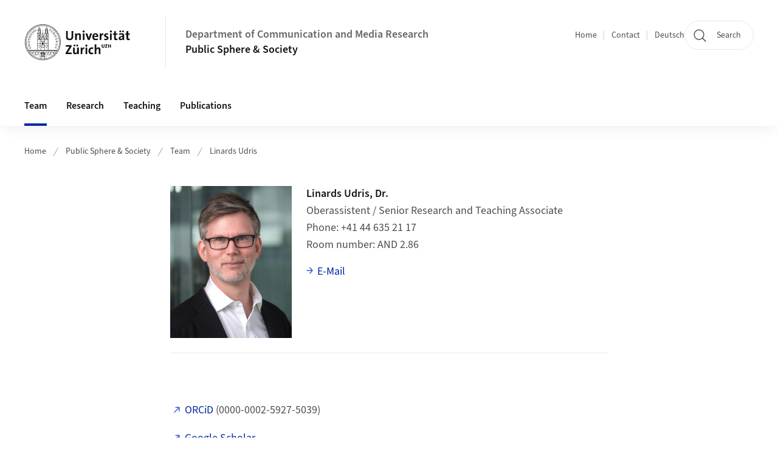

--- FILE ---
content_type: text/html;charset=UTF-8
request_url: https://www.ikmz.uzh.ch/en/research/divisions/publicsphere-and-society/team/linards-udris.html
body_size: 16118
content:


<!DOCTYPE html>
<html lang="en" data-template="st09">
  

    
    
  
 


<head>
    <meta charset="utf-8">
    <meta name="viewport" content="width=device-width, initial-scale=1.0">
    <title>Linards Udris | Department of Communication and Media Research | UZH</title>
    <link rel="stylesheet" href="/.resources/uzh-wcms-frontend/1338/assets/css/main.css">
    <link rel="modulepreload" href="/.resources/uzh-wcms-frontend/1338/assets/js/ui.mjs">
    <link href="https://www.ikmz.uzh.ch/en/research/divisions/publicsphere-and-society/team/linards-udris.html" rel="canonical">
    <link href="https://www.uzh.ch" rel="alternate" hreflang="x-default">
    <link rel="preload" href="/.resources/uzh-wcms-frontend/1338/assets/fonts/WOFF2/SourceSans3-Regular.otf.woff2" as="font" type="font/woff2" crossorigin="anonymous">
    <link rel="preload" href="/.resources/uzh-wcms-frontend/1338/assets/fonts/WOFF2/SourceSans3-Semibold.otf.woff2" as="font" type="font/woff2" crossorigin="anonymous">
   
    <link rel="apple-touch-icon" sizes="180x180" href="/docroot/favicons/apple-touch-icon.png">
    <link rel="icon" type="image/png" sizes="32x32" href="/docroot/favicons/favicon-32x32.png">
    <link rel="icon" type="image/png" sizes="16x16" href="/docroot/favicons/favicon-16x16.png">
    <link rel="manifest" href="/docroot/favicons/site.webmanifest">
    <link rel="shortcut icon" href="/docroot/favicons/favicon.ico">
    <meta name="msapplication-TileColor" content="#ffffff">
    <meta name="msapplication-config" content="/docroot/favicons/browserconfig.xml">
    <meta name="theme-color" content="#ffffff">
  
    <meta property="og:type" content="website">
    <meta property="og:url" content="https://www.ikmz.uzh.ch/en/research/divisions/publicsphere-and-society/team/linards-udris.html">
    <meta property="og:title" content="Linards Udris">
   
      <meta property="og:description" content=""/>
    
    
    <!-- 
    <meta property="twitter:url" content="/pages/layouts/default.html">
    <meta property="twitter:title" content="Default Layout (content area only)">
    <meta property="twitter:description" content="Page description">
    <meta property="twitter:image" content="../../dummy/shareimage_example_1200x630.jpg">
    <meta property="twitter:dnt" content="on">
    -->
    
    
    
 
    
    
    
    
    

   
      <script type="text/javascript">
  var _paq = _paq || [];
  _paq.push(['setAPIUrl', "https://webstats.uzh.ch/"]);
  _paq.push(['trackPageView']);
  _paq.push(['enableLinkTracking']);
  (function() {
    var u="//webstats.uzh.ch/";
    _paq.push(['setTrackerUrl', u+'piwik.php']);
    _paq.push(['setSiteId', 298]);
    var d=document, g=d.createElement('script'), s=d.getElementsByTagName('script')[0];
    g.type='text/javascript'; g.async=true; g.defer=true; g.src=u+'piwik.js'; s.parentNode.insertBefore(g,s);
  })();
</script> 
  
    <link rel="stylesheet" href="/.resources/uzh-wcms-frontend/webresources/1338/css/main.css">
    <script type="module" src="/.resources/uzh-wcms-frontend/webresources/1338/js/main.js"></script>

    <script src="/docroot/jquery/jquery-3.7.1.min.js"></script>
    <script src="/docroot/jquery/jquery-migrate-3.5.2.min.js"></script>
    
   
     
</head>

  

  <body class="template-st09">
   
    <a id="top"></a>
    <!-- component: SkipLink -->
     <div class="SkipLink__container">
        <!-- component: Link --><a class="Link layout-standalone icon-position-after icon-orientation-down SkipLink js-SkipLink" href="#main-content">Skip navigation<span class="Link--icon">
                <!-- component: Icon --><span class="Icon" data-name="16--link-internal"><svg>
                        <use xlink:href="#16--link-internal"></use>
                    </svg></span><!-- /component: Icon -->
            </span></a><!-- /component: Link -->
     </div>
     <!-- /component: SkipLink -->
 
   







<!-- component: Header -->
<header class="Header js-Header">
    <p class="visuallyhidden" aria-level="1" role="heading">Header</p>
    <div class="Header--top">
        <div class="Header--logo">
               <a class="Logo" href="https://www.uzh.ch/en">
                  <svg width="208" height="92" aria-labelledby="logoTitle">
                      <title id="logoTitle">Logo of the University of Zurich, to homepage</title>
                      <use href="/docroot/logos/uzh_logo_d_pos.svg#uzh_logo"></use>
                  </svg>
               </a>
        </div>
        <div class="Header--mobileButtons">
            <a class="Header--search" href="/en/search.html">
                  <span class="visuallyhidden">Search</span>
                  <!-- component: Icon -->
                  <span class="Icon" data-name="24--search">
                      <svg>
                          <use xlink:href="#24--search">
                          </use>
                      </svg>
                  </span>
                  <!-- /component: Icon -->
            </a>
          
          <button class="Header--burger js-Header--burger" type="button" aria-controls="main-nav" aria-expanded="false">
            <span class="visuallyhidden">Open/Close Navigation</span>
            <span class="Header--burger--open">
                <!-- component: Icon -->
                <span class="Icon" data-name="24--menu">
                    <svg>
                        <use xlink:href="#24--menu">
                        </use>
                    </svg>
                </span>
                <!-- /component: Icon -->
            </span>
            <span class="Header--burger--close">
                <!-- component: Icon -->
                <span class="Icon" data-name="24--close">
                    <svg>
                        <use xlink:href="#24--close">
                        </use>
                    </svg>
                </span>
                <!-- /component: Icon -->
            </span>
          </button>
        </div>
        
      
          <div class="Header--department">
             
              
              <a class="Header--department--link" href="/en.html">Department of Communication and Media Research</a> 
                  <a class="Header--subDepartment--link" href="/en/research/divisions/publicsphere-and-society.html">Public Sphere & Society</a>
          </div>
          
        
    </div>
    <div class="Header--bottom js-Header--bottom">
        <div class="Header--bottom--inner">
<!-- component: MainNav -->
<div class="MainNav js-MainNav" id="main-nav" data-mode="lazy">
    

<div class="MainNav--service js-Header--service">

  

  <!-- component: ServiceNav -->
  <h2 class="visuallyhidden">Quicklinks and available languages</h2>
  <nav class="ServiceNav">
      <ul class="ServiceNav--list">
          <li class="ServiceNav--list--item">
              <a class="ServiceNav--link " href="/en/research/divisions/publicsphere-and-society.html">Home</a>
         </li>
         
         
           <li class="ServiceNav--list--item">   
              <a class="ServiceNav--link " href="/en/contact.html">Contact</a>
           </li>
         
            <li class="ServiceNav--list--item">
                <a class="ServiceNav--link" href="/de/research/divisions/publicsphere-and-society/team/linards-udris.html">Deutsch</a>
            </li>
     </ul>
  </nav>
  <!-- /component: ServiceNav -->
  
  
 
    <!-- component: SearchTrigger -->
    <a class="SearchTrigger" href="/en/search.html" data-js-search-trigger="">
        <!-- component: Icon -->
        <span class="Icon" data-name="24--search">
            <svg>
                <use xlink:href="#24--search">
                </use>
            </svg>
        </span>
        <!-- /component: Icon -->
        <span class="text">Search</span>
    </a>
    <!-- /component: SearchTrigger -->
</div>       
    <h2 class="visuallyhidden">Main navigation</h2>
    <nav class="MainNav--inner">
        <ul class="MainNav--list js-MainNav--list">
            <!-- Begin: loop through top-level items-->
            
       
             
              <li class="MainNav--list--item js-MainNav--item is-active">
                  
                      <a class="MainNav--link" aria-current="page" href="/en/research/divisions/publicsphere-and-society/team.html">Team</a>
                  
                  
                  <div class="MainNav--overlay js-MainNav--overlay" id="main-nav_overlay_uid-0">
                      <div class="MainNav--overlay--scroller">
                          <div class="MainNav--overlay--inner">
                              <!-- Set data-mainnav-index to the level of nesting-->
                              <div class="MainNav--sub js-MainNav--sub" data-mainnav-index="1">
                                  <div class="MainNav--sub--back">
                                      <!-- component: Button -->
                                      <button class="Button js-MainNav--back" type="button">
                                          <span class="Button--inner">Zurück</span>
                                          <span class="Button--icon">
                                              <!-- component: Icon -->
                                              <span class="Icon" data-name="16--link-arrow-sm-right">
                                                  <svg>
                                                      <use xlink:href="#16--link-arrow-sm-right">
                                                      </use>
                                                  </svg>
                                              </span>
                                              <!-- /component: Icon -->
                                          </span>
                                      </button>
                                      <!-- /component: Button -->
                                  </div>
                                  <div class="MainNav--sub--title">
                                      <!-- component: Link -->
                                      <a class="Link layout-standalone size-small" href="/en/research/divisions/publicsphere-and-society/team.html">
                                          <span class="visuallyhidden">Team</span>
                                          Team
                                          <span class="Link--icon">
                                              <!-- component: Icon -->
                                              <span class="Icon" data-name="16--link-internal">
                                                  <svg>
                                                      <use xlink:href="#16--link-internal">
                                                      </use>
                                                  </svg>
                                              </span>
                                              <!-- /component: Icon -->
                                          </span>
                                      </a>
                                      <!-- /component: Link -->
                                  </div> 
                                  <ul class="MainNav--sub--list js-MainNav--overflow">
                                  </ul>
                                  <button class="js-MainNav--close FocusOnly">Menü schliessen</button>
                              </div>
                          </div>
                      </div>
                  </div>
              </li>
              
       
             
              <li class="MainNav--list--item js-MainNav--item ">
                  
                      <a class="MainNav--link" href="/en/research/divisions/publicsphere-and-society/research.html">Research</a>
                  
                  
                  <div class="MainNav--overlay js-MainNav--overlay" id="main-nav_overlay_uid-1">
                      <div class="MainNav--overlay--scroller">
                          <div class="MainNav--overlay--inner">
                              <!-- Set data-mainnav-index to the level of nesting-->
                              <div class="MainNav--sub js-MainNav--sub" data-mainnav-index="1">
                                  <div class="MainNav--sub--back">
                                      <!-- component: Button -->
                                      <button class="Button js-MainNav--back" type="button">
                                          <span class="Button--inner">Zurück</span>
                                          <span class="Button--icon">
                                              <!-- component: Icon -->
                                              <span class="Icon" data-name="16--link-arrow-sm-right">
                                                  <svg>
                                                      <use xlink:href="#16--link-arrow-sm-right">
                                                      </use>
                                                  </svg>
                                              </span>
                                              <!-- /component: Icon -->
                                          </span>
                                      </button>
                                      <!-- /component: Button -->
                                  </div>
                                  <div class="MainNav--sub--title">
                                      <!-- component: Link -->
                                      <a class="Link layout-standalone size-small" href="/en/research/divisions/publicsphere-and-society/research.html">
                                          <span class="visuallyhidden">Research</span>
                                          Research
                                          <span class="Link--icon">
                                              <!-- component: Icon -->
                                              <span class="Icon" data-name="16--link-internal">
                                                  <svg>
                                                      <use xlink:href="#16--link-internal">
                                                      </use>
                                                  </svg>
                                              </span>
                                              <!-- /component: Icon -->
                                          </span>
                                      </a>
                                      <!-- /component: Link -->
                                  </div> 
                                  <ul class="MainNav--sub--list js-MainNav--overflow">
                                  </ul>
                                  <button class="js-MainNav--close FocusOnly">Menü schliessen</button>
                              </div>
                          </div>
                      </div>
                  </div>
              </li>
              
       
             
              <li class="MainNav--list--item js-MainNav--item ">
                  
                      <a class="MainNav--link" href="/en/research/divisions/publicsphere-and-society/teaching.html">Teaching</a>
                  
                  
                  <div class="MainNav--overlay js-MainNav--overlay" id="main-nav_overlay_uid-2">
                      <div class="MainNav--overlay--scroller">
                          <div class="MainNav--overlay--inner">
                              <!-- Set data-mainnav-index to the level of nesting-->
                              <div class="MainNav--sub js-MainNav--sub" data-mainnav-index="1">
                                  <div class="MainNav--sub--back">
                                      <!-- component: Button -->
                                      <button class="Button js-MainNav--back" type="button">
                                          <span class="Button--inner">Zurück</span>
                                          <span class="Button--icon">
                                              <!-- component: Icon -->
                                              <span class="Icon" data-name="16--link-arrow-sm-right">
                                                  <svg>
                                                      <use xlink:href="#16--link-arrow-sm-right">
                                                      </use>
                                                  </svg>
                                              </span>
                                              <!-- /component: Icon -->
                                          </span>
                                      </button>
                                      <!-- /component: Button -->
                                  </div>
                                  <div class="MainNav--sub--title">
                                      <!-- component: Link -->
                                      <a class="Link layout-standalone size-small" href="/en/research/divisions/publicsphere-and-society/teaching.html">
                                          <span class="visuallyhidden">Teaching</span>
                                          Teaching
                                          <span class="Link--icon">
                                              <!-- component: Icon -->
                                              <span class="Icon" data-name="16--link-internal">
                                                  <svg>
                                                      <use xlink:href="#16--link-internal">
                                                      </use>
                                                  </svg>
                                              </span>
                                              <!-- /component: Icon -->
                                          </span>
                                      </a>
                                      <!-- /component: Link -->
                                  </div> 
                                  <ul class="MainNav--sub--list js-MainNav--overflow">
                                  </ul>
                                  <button class="js-MainNav--close FocusOnly">Menü schliessen</button>
                              </div>
                          </div>
                      </div>
                  </div>
              </li>
              
       
             
              <li class="MainNav--list--item js-MainNav--item ">
                  
                      <a class="MainNav--link" href="/en/research/divisions/publicsphere-and-society/publications.html">Publications</a>
                  
                  
                  <div class="MainNav--overlay js-MainNav--overlay" id="main-nav_overlay_uid-3">
                      <div class="MainNav--overlay--scroller">
                          <div class="MainNav--overlay--inner">
                              <!-- Set data-mainnav-index to the level of nesting-->
                              <div class="MainNav--sub js-MainNav--sub" data-mainnav-index="1">
                                  <div class="MainNav--sub--back">
                                      <!-- component: Button -->
                                      <button class="Button js-MainNav--back" type="button">
                                          <span class="Button--inner">Zurück</span>
                                          <span class="Button--icon">
                                              <!-- component: Icon -->
                                              <span class="Icon" data-name="16--link-arrow-sm-right">
                                                  <svg>
                                                      <use xlink:href="#16--link-arrow-sm-right">
                                                      </use>
                                                  </svg>
                                              </span>
                                              <!-- /component: Icon -->
                                          </span>
                                      </button>
                                      <!-- /component: Button -->
                                  </div>
                                  <div class="MainNav--sub--title">
                                      <!-- component: Link -->
                                      <a class="Link layout-standalone size-small" href="/en/research/divisions/publicsphere-and-society/publications.html">
                                          <span class="visuallyhidden">Publications</span>
                                          Publications
                                          <span class="Link--icon">
                                              <!-- component: Icon -->
                                              <span class="Icon" data-name="16--link-internal">
                                                  <svg>
                                                      <use xlink:href="#16--link-internal">
                                                      </use>
                                                  </svg>
                                              </span>
                                              <!-- /component: Icon -->
                                          </span>
                                      </a>
                                      <!-- /component: Link -->
                                  </div> 
                                  <ul class="MainNav--sub--list js-MainNav--overflow">
                                  </ul>
                                  <button class="js-MainNav--close FocusOnly">Menü schliessen</button>
                              </div>
                          </div>
                      </div>
                  </div>
              </li>
              
              
        </ul>
        <!-- Begin: empty container for items that don't fit viewport-->
        <!-- Must always be there, items are added via JS-->
        <ul class="MainNav--list more js-MainNav--more">
            <li class="MainNav--list--item js-MainNav--item more">
                <button class="MainNav--link js-MainNav--link" aria-controls="main-nav_overlay_uid-4" aria-expanded="false" type="button">
                    More
                    <div class="MainNav--icon">
                        <!-- component: Icon -->
                        <span class="Icon" data-name="16--menu">
                            <svg>
                                <use xlink:href="#16--menu">
                                </use>
                            </svg>
                        </span>
                        <!-- /component: Icon -->
                    </div>
                </button>
                <div class="MainNav--overlay js-MainNav--overlay" id="main-nav_overlay_uid-4">
                    <div class="MainNav--overlay--scroller">
                        <div class="MainNav--overlay--inner">
                            <!-- data-mainnav-index must be 0 within this placeholder container-->
                            <div class="MainNav--sub js-MainNav--sub" data-mainnav-index="0">
                                <ul class="MainNav--sub--list js-MainNav--overflow">
                                </ul>
                                <button class="js-MainNav--close FocusOnly">Menü schliessen</button>
                            </div>
                        </div>
                    </div>
                </div>
            </li>
            <!-- End: empty container for items that don't fit viewport-->
        </ul>
    </nav>
</div>
<!-- /component: MainNav -->        </div>
    </div>
</header>
<!-- /component: Header -->
    
   
     

 <main id="main-content">
 
 
             

 
  <!-- component: Breadcrumb -->
  <nav class="Breadcrumb js-Breadcrumb">
      <ol class="Breadcrumb--list js-Breadcrumb--list" data-js-scroll-style="{&quot;horizontal&quot;:true}" aria-label="Breadcrumb">
   
             
                
                 <li class="Breadcrumb--list--item">
                   <a class="Breadcrumb--link" href="/en.html">Home</a>
                   <!-- component: Icon -->
                   <span class="Icon" data-name="16--breadcrumb-separator">
                     <svg>
                       <use xlink:href="#16--breadcrumb-separator">
                       </use>
                     </svg>
                   </span>
                   <!-- /component: Icon -->
                 </li>
                
             
                
                 <li class="Breadcrumb--list--item">
                   <a class="Breadcrumb--link" href="/en/research/divisions/publicsphere-and-society.html">Public Sphere &amp; Society</a>
                   <!-- component: Icon -->
                   <span class="Icon" data-name="16--breadcrumb-separator">
                     <svg>
                       <use xlink:href="#16--breadcrumb-separator">
                       </use>
                     </svg>
                   </span>
                   <!-- /component: Icon -->
                 </li>
             
                
                 <li class="Breadcrumb--list--item">
                   <a class="Breadcrumb--link" href="/en/research/divisions/publicsphere-and-society/team.html">Team</a>
                   <!-- component: Icon -->
                   <span class="Icon" data-name="16--breadcrumb-separator">
                     <svg>
                       <use xlink:href="#16--breadcrumb-separator">
                       </use>
                     </svg>
                   </span>
                   <!-- /component: Icon -->
                 </li>
             
                
        
              <li class="Breadcrumb--list--item">
              
                
                   <a class="Breadcrumb--link" href="/en/research/divisions/publicsphere-and-society/team/linards-udris.html">Linards Udris</a> 
          </li>
         
      </ol>
  </nav>
  <!-- /component: Breadcrumb -->


<!-- component: PersonCard -->
<article class="PersonCard">
    <div class="PersonCard--inner">
         
        
        <div class="PersonCard--image">
        
        
            <div class="Image" style="--image_width:200;">
                <div class="Image--wrapper">
                    <img class="Image--img js-ImageExternal" src="/contacts/ikmz/research_assosiates/ludris/photo/linards_udris_neu400.jpg.jpg" alt="Linards Udris">
                </div>
            </div>   
        
        </div>
        <div class="PersonCard--content">
          <h3 class="PersonCard--name">Linards Udris, Dr.</h3>
          <!-- Add only if positions, info and links are not empty-->
          <div class="PersonCard--details">
                <!-- Add only if positions are not empty-->
                  <ul class="PersonCard--positions">
            						<li>Oberassistent / Senior Research and Teaching Associate</li>
                  </ul>
                <!-- Add only if phone/fax/address/room/office-hours are not empty-->
                <dl class="PersonCard--info">
                    <dt class="PersonCard--infoLabel">Phone</dt>
                    <dd class="PersonCard--infoData">+41 44 635 21 17</dd>
                    <dt class="PersonCard--infoLabel">Room number</dt>
                    <dd class="PersonCard--infoData">AND 2.86</dd>
                </dl>
                <!-- Add only if email/website/website2/orcid/more-link are not empty-->
                
                
                <!-- if only a single entry exist -->
                <div class="PersonCard--links">
                    <div>
                        <!-- component: Link -->
                        <a class="Link" href="mailto:l.udris@ikmz.uzh.ch">E-Mail</a>
                        <!-- /component: Link -->
                    </div>
                </div>
                
            </div>
        </div>
    </div>
</article>
<!-- /component: PersonCard --><section class="ContentArea">
   



        

   
     
       
      


<!-- component: TextImage -->
<div class="TextImage">
    
    
    <div class="TextImage--inner">
     
      <div class="TextImage--content richtext">
         <p><a href="https://orcid.org/0000-0002-5927-5039" alt="External Link">ORCiD</a> (0000-0002-5927-5039)</p>
<p><a href="https://scholar.google.ch/citations?hl=de&amp;user=fi9HZpUAAAAJ" alt="External Link">Google Scholar</a></p>
<p><a href="https://www.researchgate.net/profile/Linards-Udris" alt="External Link">Researchgate</a></p> 
      </div>
     
   </div>
</div>
<!-- /component: TextImage -->
<!-- component: TableOfContents -->
<div class="TableOfContents">

    <h2 class="visuallyhidden">Table of contents</h2>
    <ul class="TableOfContents--linkList">
    
    
       
    
       
    
        <li>
            <!-- component: Link -->
            <a class="Link layout-standalone size-copy-xs icon-position-before icon-orientation-down" href="#Research_interests">
               Research interests
                <span class="Link--icon">
                    <!-- component: Icon -->
                    <span class="Icon" data-name="16--link-internal">
                        <svg>
                            <use xlink:href="#16--link-internal">
                            </use>
                        </svg>
                    </span>
                    <!-- /component: Icon -->
                </span>
            </a>
            <!-- /component: Link -->
        </li>
       
    
        <li>
            <!-- component: Link -->
            <a class="Link layout-standalone size-copy-xs icon-position-before icon-orientation-down" href="#Curriculum_vitae">
               Curriculum vitae
                <span class="Link--icon">
                    <!-- component: Icon -->
                    <span class="Icon" data-name="16--link-internal">
                        <svg>
                            <use xlink:href="#16--link-internal">
                            </use>
                        </svg>
                    </span>
                    <!-- /component: Icon -->
                </span>
            </a>
            <!-- /component: Link -->
        </li>
       
    
        <li>
            <!-- component: Link -->
            <a class="Link layout-standalone size-copy-xs icon-position-before icon-orientation-down" href="#External_activities_and_memberships">
               External activities and memberships
                <span class="Link--icon">
                    <!-- component: Icon -->
                    <span class="Icon" data-name="16--link-internal">
                        <svg>
                            <use xlink:href="#16--link-internal">
                            </use>
                        </svg>
                    </span>
                    <!-- /component: Icon -->
                </span>
            </a>
            <!-- /component: Link -->
        </li>
       
    
        <li>
            <!-- component: Link -->
            <a class="Link layout-standalone size-copy-xs icon-position-before icon-orientation-down" href="#Invitations_and_awards">
               Invitations and awards
                <span class="Link--icon">
                    <!-- component: Icon -->
                    <span class="Icon" data-name="16--link-internal">
                        <svg>
                            <use xlink:href="#16--link-internal">
                            </use>
                        </svg>
                    </span>
                    <!-- /component: Icon -->
                </span>
            </a>
            <!-- /component: Link -->
        </li>
       
    
        <li>
            <!-- component: Link -->
            <a class="Link layout-standalone size-copy-xs icon-position-before icon-orientation-down" href="#Projects_(last_five_years)">
               Projects (last five years)
                <span class="Link--icon">
                    <!-- component: Icon -->
                    <span class="Icon" data-name="16--link-internal">
                        <svg>
                            <use xlink:href="#16--link-internal">
                            </use>
                        </svg>
                    </span>
                    <!-- /component: Icon -->
                </span>
            </a>
            <!-- /component: Link -->
        </li>
       
    
        <li>
            <!-- component: Link -->
            <a class="Link layout-standalone size-copy-xs icon-position-before icon-orientation-down" href="#Selected_publications">
               Selected publications
                <span class="Link--icon">
                    <!-- component: Icon -->
                    <span class="Icon" data-name="16--link-internal">
                        <svg>
                            <use xlink:href="#16--link-internal">
                            </use>
                        </svg>
                    </span>
                    <!-- /component: Icon -->
                </span>
            </a>
            <!-- /component: Link -->
        </li>
       
    
        <li>
            <!-- component: Link -->
            <a class="Link layout-standalone size-copy-xs icon-position-before icon-orientation-down" href="#Teaching_(since_2018)">
               Teaching (since 2018)
                <span class="Link--icon">
                    <!-- component: Icon -->
                    <span class="Icon" data-name="16--link-internal">
                        <svg>
                            <use xlink:href="#16--link-internal">
                            </use>
                        </svg>
                    </span>
                    <!-- /component: Icon -->
                </span>
            </a>
            <!-- /component: Link -->
        </li>
       
    </ul>
</div>
<!-- /component: TableOfContents -->




<!-- component: TextImage -->
<div class="TextImage">
      <h2 class="TextImage--title  richtext" id="Research_interests">Research interests</h2>
    
    
    <div class="TextImage--inner">
     
      <div class="TextImage--content richtext">
         <p>Sociology of the public sphere, political communication, social change, quality of media</p>
 
      </div>
     
   </div>
</div>
<!-- /component: TextImage -->




        

   
     
       
      


<!-- component: TextImage -->
<div class="TextImage">
      <h2 class="TextImage--title  richtext" id="Curriculum_vitae">Curriculum vitae</h2>
    
    
    <div class="TextImage--inner">
     
      <div class="TextImage--content richtext">
         <p>Since 2018: Senior Research and Teaching Associate at the Department of Communication and Media Research IKMZ / University of Zurich and Deputy Director of Research at fög – Research Center for the Public Sphere and Society / University of Zurich</p>
<p>2015-2017: Deputy Director of fög – Research Institute for the Public Sphere and Society / University of Zurich</p>
<p>Since 2011: Research Associate at fög – Research Center for the Public Sphere and Society / University of Zurich</p>
<p style="margin-bottom:11px">Since 2006: Lecturer at the Universities of Zurich (since 2006), Bern (2014, 2016, 2020, 2022, 2024), Salzburg (2016), Fribourg (2021), Zurich University of Applied Sciences (2011-2020), Lucerne University of Applied Sciences and Arts (2019-2022), Bern University of Applied Sciences Social Work (2014-2020) and MAZ – Institute for Journalism and Communication (since 2023)</p>
<p>2010: Doctorate (Dr. phil.) with the dissertation "Political Extremism and Radicalism: Problematization and Discursive Opportunity Structures in Public Communication in German-speaking Switzerland" (K. Imhof, F. Esser)</p>
<p>2005-2010: Research and Teaching Associate at fög – Center for Research on the Public and Society / University of Zurich</p>
<p>2000-2001: Teacher of German at Hartford Union High School (Wisconsin, USA)</p>
<p>1997-2005: Studies of General History, English Linguistics and Sociology at the University of Zurich</p>
<p><a href="/dam/jcr:dc954804-6c8f-4b16-92c7-d86970283b68/CV_Udris_250328.pdf">Download full CV here (PDF, 173 KB)</a></p> 
      </div>
     
   </div>
</div>
<!-- /component: TextImage -->




        

   
     
       
      


<!-- component: TextImage -->
<div class="TextImage">
      <h2 class="TextImage--title  richtext" id="External_activities_and_memberships">External activities and memberships</h2>
    
    
    <div class="TextImage--inner">
     
      <div class="TextImage--content richtext">
         <p>Conference organizer: "Media performance and Democracy - The Debate Continues" (ICA Preconference, San Diego, May 2017; together with J. Seethaler, Austrian Academy of Sciences), "Populism and Democracy" (BMU &amp; NCCR Democracy, Zurich, June 2016, together with W. Wirth &amp; F. Esser, IKMZ UZH, and W. Haug, BMU), "Media Performance and Democracy - Defining and Measuring the Quality of News" (ICA Preconference, Fukuoka, June 2016, together with J. Seethaler, Austrian Academy of Sciences)</p>
<p style="margin-bottom:11px; text-align:start">Guest contributions, interviews and statements for, among others, 20 Minuten (<a href="https://www.20min.ch/story/20-minuten-leserschaft-ist-politisch-ausgeglichen-zeigt-eine-studie-der-universitaet-zuerich-679938119323" alt="External Link">27.6.2023</a>, <a href="https://www.20min.ch/story/nichts-bereitet-mir-mehr-freude-so-leiden-journalisten-unter-kriegsbildern-492517490413" alt="External Link">22.4.2022</a>, <a href="https://www.20min.ch/story/ringier-ceo-trimmt-journalisten-auf-bundesratskurs-370054595939" alt="External Link">2.1.2022</a>, <a href="https://www.20min.ch/story/darum-sind-wut-hass-und-drohungen-aktuell-so-verbreitet-451503927644" alt="External Link">4.6.2021</a>), ARD Tagesschau (<a href="https://www.tagesschau.de/multimedia/audio/audio-154173.html" alt="External Link">1.2.2023</a>), Deutschlandfunk (<a href="https://www.deutschlandfunk.de/60-jahre-blick-vom-skandalblatt-zum-fernsehsender.2907.de.html?dram:article_id=460962" alt="External Link">14.10.2019</a>), KleinReport (<a href="https://www.kleinreport.ch/news/medienforscher-linards-udris-normalerweise-sind-bei-abstimmungen-die-pro-und-kontra-stimmen-nicht-gleich-stark-102709/" alt="External Link">26.9.2023</a>, <a href="http://www.kleinreport.ch/news/medienforscher-linards-udris-framing-geschieht-bei-jeder-form-von-berichterstattung-95122/" alt="External Link">15.7.2020</a>), Matthias Zehnders Fragebogen-Interview (<a href="https://www.matthiaszehnder.ch/menschenmedien/linards-udris/" alt="External Link">22.1.2025</a>), La Liberté (<a href="https://www.laliberte.ch/news/suisse/rostigraben-mediatique-633129" alt="External Link">24.1.2022</a>), La Regione (<a href="https://www.laregione.ch/svizzera/svizzera/1710405/partito-udc-svizzera-campagna-media-asilo-udris" alt="External Link">7.11.2023</a>), Le Matin Dimanche (29.11.2020), persoenlich.com (<a href="https://www.persoenlich.com/gesellschaft/fur-viele-ist-die-informationsflut-zu-gross" alt="External Link">17.6.2024</a>), Radio 1 (<a href="http://www.radio1.ch/data/podcastdownload?file=http://www.radio1.ch/userdata/podcasts/kompakt/live/radio1-kompakt-20181022-1717.mp3" alt="External Link">22.10.2018</a>), Radio SRF1 (<a href="https://www.srf.ch/audio/morgengast/morgengast-vom-14-07-2022?id=12222217#autoplay" alt="External Link">14.7.2022</a>), Radio SRF Echo der Zeit (16.1.2023, 14.1.2022), Radio SRF Kultur (<a href="https://www.srf.ch/kultur/gesellschaft-religion/sorgenfall-sensibilitaet-alle-so-feinfuehlig-aber-die-fronten-verhaertet?wt_mc_o=srf.share.app.srf-app.unknown" alt="External Link">21.11.2021</a>), Radio SRF Rendez-vous (<a href="https://www.srf.ch/play/radio/popupaudioplayer?id=0bcd8d9a-b410-4e7d-a9b8-2d2378170648" alt="External Link">14.10.2019</a>), Republik (<a href="https://www.republik.ch/2018/02/15/warum-die-srg-ihnen-nuetzt-selbst-wenn-sie-sie-nicht-nutzen" alt="External Link">15.2.2018</a>), SRF 10vor10 (<a href="https://www.srf.ch/play/tv/10-vor-10/video/25-jahre-20-minuten?urn=urn:srf:video:46e20a04-540f-4804-85af-8e7b78fd8307" alt="External Link">13.12.2024</a>, <a href="https://www.srf.ch/play/tv/redirect/detail/e1bdda38-1d51-49bd-8727-b6a9f4e572ba" alt="External Link">4.1.2022</a>), SRF Abstimmungsstudio (<a href="https://www.srf.ch/play/tv/abstimmungen/video/abstimmungsstudio-vom-24--november-2024-mit-urs-leuthard?urn=urn:srf:video:649b96f8-5993-4543-877b-8a89b9595501" alt="External Link">24.11.2024</a>, <a href="https://www.srf.ch/play/tv/abstimmungen-teilw--in-gebaerdensprache/video/abstimmungsstudio-vom-04-03-2018?id=1a6b87b4-2a89-494b-b973-f8c2972e1c8e&amp;station=69e8ac16-4327-4af4-b873-fd5cd6e895a7" alt="External Link">4.3.2018</a>), SRF Einstein (25.10.2018), SRF News (<a href="https://www.srf.ch/audio/medientalk/medientalk-die-lehren-aus-der-pandemie-eine-aufarbeitung?id=6830bcb9-ba8e-483a-9f21-796260252900" alt="External Link">29.6.2024</a>, <a href="https://www.srf.ch/news/schweiz/bundesratswahlen-2023/berichterstattung-ueber-politik-warum-fokussieren-die-medien-so-stark-auf-bundesratswahlen" alt="External Link">11.12.2023</a>), SRF myschool (<a href="https://www.srf.ch/sendungen/myschool/deep-fake" alt="External Link">2.3.2020</a>), SRF Tagesschau (<a href="https://www.srf.ch/news/abstimmungen-13-februar-2022/massnahmenpaket-medien/nach-schlappe-zum-medienpaket-wie-koennen-wir-das-mediensterben-noch-stoppen" alt="External Link">15.2.2022</a>, <a href="https://www.srf.ch/play/tv/tagesschau/video/corona-und-die-medien?urn=urn:srf:video:c8b2a483-8785-4c57-a8ed-ee083551dbd2" alt="External Link">23.2.2021</a>), St. Galler Tagblatt (<a href="https://www.tagblatt.ch/meinung/kommentare/gastbeitrag-medienkrise-oder-klagen-auf-hohem-niveau-gesunde-demokratien-brauchen-journalismus-ld.2243692" alt="External Link">28.2.2022</a>), Süddeutsche Zeitung (<a href="https://www.sueddeutsche.de/medien/keystone-sda-schweiz-nachrichtenagentur-1.5619654" alt="External Link">13.7.2022</a>), Tages-Anzeiger (<a href="https://www.tagesanzeiger.ch/sie-schaffen-ihre-eigenen-medien-und-ein-neues-bild-der-schweiz-492614509415" alt="External Link">5.5.2023</a>, <a href="https://www.tagesanzeiger.ch/heute-hat-die-svp-ein-verlierer-image-264656668574" alt="External Link">17.9.2020</a>), WOZ (<a href="https://www.woz.ch/path-preview/node/87613" alt="External Link">26.10.2023</a>)</p>
<p style="margin-bottom:11px; text-align:start">Member of ICA (Political Communication Division, Journalism Studies Division), ECREA (Political Communication Division), DGPuK, SGKM, Digital Society Initiative of the University of Zurich, associated partner of the European Journalism Observatory</p>
<p>Reviewer for the journals Communications, h-soz Kult, Information, Communication &amp; Society, International Migration, Journal of Baltic Studies, Journalism, Journalism Studies, M &amp;K – Medien und Kommunikationswissenschaft, Media, War &amp; Conflict, Political Communication, Publizistik, SComS, Social Science Computer Review, Swiss Political Science Review, and for the Swiss National Science Foundation</p> 
      </div>
     
   </div>
</div>
<!-- /component: TextImage -->




        

   
     
       
      


<!-- component: TextImage -->
<div class="TextImage">
      <h2 class="TextImage--title  richtext" id="Invitations_and_awards">Invitations and awards</h2>
    
    
    <div class="TextImage--inner">
     
      <div class="TextImage--content richtext">
         <p style="margin-bottom:8px; text-align:start">2022: Top Faculty paper award, Journalism Studies Division, International Communication Association (Co-Author)</p>
<p>2018: Invitation as keynote speaker at the division conference "Political communication in and about crises" (DGPuK &amp; SGKM, Division Communication and Politics), Fribourg, 9.2.2018</p>
<p>2018 and 2017: Invitation as speaker at the&nbsp;Swiss Digital Day, Zurich main station, October 2018 and November 2017;&nbsp;watch video accompanying the event with the UZH Talk by Linards Udris&nbsp;here&nbsp;("Nutzen wir in zehn Jahren im Internet noch gute Medien?")</p>
<p>2009: Award of the Swiss Association of Communication and Media Research for the dissertation (Sabbatical)</p> 
      </div>
     
   </div>
</div>
<!-- /component: TextImage -->




        

   
     
       
      


<!-- component: TextImage -->
<div class="TextImage">
      <h2 class="TextImage--title  richtext" id="Projects_(last_five_years)">Projects (last five years)</h2>
    
    
    <div class="TextImage--inner">
     
      <div class="TextImage--content richtext">
         <p>2010-current:&nbsp;<a href="https://www.qualitaet-der-medien.ch/downloads" alt="External Link">Yearbook Quality of the Media - Schweiz, Suisse, Svizzera</a>, sponsored by the Kurt Imhof Foundation for Media Quality.</p>
<p>2013-current:&nbsp;<a href="https://www.foeg.uzh.ch/de/forschung/Projekte/Abstimmungsmonitor.html">vote monitor&nbsp;</a>(analysis of media coverage of elections and votes in Switzerland), supported by own resources and Gottlieb und Hans Vogt Stiftung</p>
<p style="margin-bottom:11px">2024-current: Future of news use 2035, funded by VSM</p>
<p style="margin-bottom:11px">2024-current: Structure of online news media, funded by OFCOM (BAKOM)</p>
<p style="margin-bottom:11px">2022-2024: <a href="https://data.snf.ch/grants/grant/213349" alt="External Link">News literacy on the move</a> - Interactive module of the <a href="https://suchewahrheit.ch/web/de-ch/" alt="External Link">touring exhibition</a>&nbsp;“real(ly) false? Searching for the truth”, funded by SNSF (Agora)</p>
<p>2022-2023: Structure of online news media, funded by OFCOM (BAKOM)</p>
<p>2018-2022:&nbsp;<a href="https://en.mediaperformance.uni-mainz.de/" alt="External Link">Media performance and democracy</a>, D-A-CH project, funded by DFG, FWF and SNF</p>
<p style="margin-bottom:11px; text-align:start">2021-2022: News agencies and media diversity, supported by Landesanstalt für Medien NRW</p>
<p>2020: On the effects of tech intermediaries on the (Swiss) public sphere – chances and risks</p> 
      </div>
     
   </div>
</div>
<!-- /component: TextImage -->




        

   
     
       
      


<!-- component: TextImage -->
<div class="TextImage">
      <h2 class="TextImage--title  richtext" id="Selected_publications">Selected publications</h2>
    
    
    <div class="TextImage--inner">
     
      <div class="TextImage--content richtext">
         <p style="margin-bottom:11px">Full publication list can be downloaded <a href="/dam/jcr:2cebff32-4c1a-4bf9-b47a-1921bb4d53d5/Publications_Udris_250328.pdf">here (PDF, 289 KB)</a>.<br> All publications are also listed on <a href="https://www.zora.uzh.ch/">ZORA</a>.</p>
<p style="margin-bottom:11px">Co-Editor and Author of Yearbook Quality of the Media (since 2010).&nbsp;Access <a href="https://www.foeg.uzh.ch/en/jahrbuch-qdm/gesamtausgabe.html">here</a>.</p>
<p class="CitaviLiteraturverzeichnis" style="margin-bottom:8px; text-indent:0cm">Magin, M., Kösters, R., Jandura, O., Weiß, R., Stark, B., Udris, L., Klein, M., &amp; Riedl, A. A. (2025). Viewpoint Diversity, Balance, Deliberativeness: Assessing the Media Performance of Migration Coverage Multi-Dimensionally Based on Deliberative Democratic Theories. Mass Communication and Society, 11(11), 1–25. <a href="https://doi.org/10.1080/15205436.2025.2461082" alt="External Link">https://doi.org/10.1080/15205436.2025.2461082</a></p>
<p>Meißner, F., Vogler, D., Udris, L., &amp; Sievert, H. (2024). Kritische Infrastruktur für den Journalismus? Zur Rolle der Nachrichtenagenturen in einem sich rapide wandelnden Medienmarkt. Medien &amp; Kommunikationswissenschaft, 72(4), 396–417. <a href="https://doi.org/10.5771/1615-634X-2024-4-396" alt="External Link">https://doi.org/10.5771/1615-634X-2024-4-396</a></p>
<p>Udris, L., Fürst, S., &amp; Eisenegger, M. (2024). Verdrängung privater Informationsmedien durch Nachrichtenangebote öffentlicher Medien? Nutzung und Zahlungsbereitschaft in der Schweiz. In fög – Forschungszentrum Öffentlichkeit und Gesellschaft / Universität Zürich (Ed.), Jahrbuch Qualität der Medien 2024 (pp.&nbsp;33–48). Schwabe Verlag. <a href="https://doi.org/10.5167/uzh-261174" alt="External Link">https://doi.org/10.5167/uzh-261174</a></p>
<p>Udris, L., Rivière, M., Fürst, S., &amp; Eisenegger, M. (2024). Reuters Institute Digital News Report 2024: Länderbericht Schweiz. fög – Forschungszentrum Öffentlichkeit und Gesellschaft / Universität Zürich. <a href="https://doi.org/10.5167/uzh-261185" alt="External Link">https://doi.org/10.5167/uzh-261185</a></p>
<p>Vogler, D., Fürst, S., Eisenegger, M., Ryffel, Q., Udris, L., &amp; Schäfer, M. S. (2024). Künstliche Intelligenz im Journalismus: Wie sich die Akzeptanz in der Schweizer Bevölkerung entwickelt. In fög – Forschungszentrum Öffentlichkeit und Gesellschaft / Universität Zürich (Ed.), Jahrbuch Qualität der Medien 2024 (pp.&nbsp;49–62). Schwabe Verlag. <a href="https://doi.org/10.5167/uzh-261113" alt="External Link">https://doi.org/10.5167/uzh-261113</a></p>
<p>Vogler, D., Udris, L., Meissner, F., &amp; Sievert, H. (2024). The&nbsp;Elephant&nbsp;(s) in&nbsp;the&nbsp;Newsroom: A Mixed Methods Study on&nbsp;the&nbsp;Use&nbsp;of News Agency Material. Journalism Practice, <a href="https://doi.org/10.1080/17512786.2024.2415541" alt="External Link">https://doi.org/10.1080/17512786.2024.2415541</a></p>
<p>Magin,&nbsp;M., Stark,&nbsp;B., Jandura,&nbsp;O., Udris,&nbsp;L., Riedl,&nbsp;A., Klein,&nbsp;M., Eisenegger,&nbsp;M., Kösters,&nbsp;R., &amp; Hofstetter Furrer,&nbsp;B. (2023). Seeing the Whole Picture. Towards a Multi-perspective Approach to News Content Diversity based on Liberal and Deliberative Models of Democracy. Journalism Studies, 24(5), 669–696. <a href="https://doi.org/10.1080/1461670X.2023.2178248" alt="External Link">https://doi.org/10.1080/1461670X.2023.2178248</a></p>
<p>Udris,&nbsp;L., &amp; Eisenegger,&nbsp;M. (2023). Referendum Campaigns in the Digital Age: Towards (More) Comparative Analyses in Hybrid Media Systems. Media and Communication, 11(1), 1–5. <a href="https://doi.org/10.17645/mac.v11i1.6703" alt="External Link">https://doi.org/10.17645/mac.v11i1.6703</a></p>
<p>Udris,&nbsp;L., Stark,&nbsp;B., Magin,&nbsp;M., Jandura,&nbsp;O., Riedl,&nbsp;A., Klein,&nbsp;M., Furrer,&nbsp;B.&nbsp;H., &amp; Guix,&nbsp;R.&nbsp;P. (2023). Vielfalt in den Nachrichten. Ein Vergleich digitaler und analoger Angebote von öffentlich-rechtlichen Medien und Tageszeitungen in Deutschland, Österreich und der Schweiz. Medien &amp; Kommunikationswissenschaft, 71(1-2), 61–84. <a href="https://doi.org/10.5771/1615-634X-2023-1-2-61" alt="External Link">https://doi.org/10.5771/1615-634X-2023-1-2-61</a></p>
<p>Udris,&nbsp;L., Vogler,&nbsp;D., Weston,&nbsp;M., &amp; Eisenegger,&nbsp;M. (2023). Sourcing practices of online news media in Switzerland during the war in Ukraine. Frontiers in Political Science, 5, Article 1089994. <a href="https://doi.org/10.3389/fpos.2023.1089994" alt="External Link">https://doi.org/10.3389/fpos.2023.1089994</a></p>
<p>Vogler,&nbsp;D., Weston,&nbsp;M., &amp; Udris,&nbsp;L. (2023). Investigating News Deserts on the Content Level: Geographical Diversity in Swiss News Media. Media and Communication, 11(3). <a href="https://doi.org/10.17645/mac.v11i3.6794" alt="External Link">https://doi.org/10.17645/mac.v11i3.6794</a></p>
<p style="margin-bottom:11px; text-align:start">Rinscheid, A. &amp; Udris, L. (2022). Referendum Campaigns in Swiss Energy Policy: A Comparative Analysis of Media Coverage and a Case Study of Media Influence on Voting Behavior. In P. Hettich &amp; A. Kachi (Eds.), Swiss Energy Governance. Political, Economic and Legal Challenges and Opportunities in the Energy Transition (pp.&nbsp;283–312). Springer. <a href="https://doi.org/10.1007/978-3-030-80787-0" alt="External Link">https://doi.org/10.1007/978-3-030-80787-0</a></p>
<p>Blassnig, S., Udris, L., Staender, A. &amp; Vogler, D. (2021). Popularity on Facebook During Election Campaigns: An Analysis of Issues and Emotions in Parties’ Online Communication. International Journal of Communication, 15, 4399–4419. <a href="https://ijoc.org/index.php/ijoc/article/download/17040/3573" alt="External Link">https://ijoc.org/index.php/ijoc/article/download/17040/3573</a></p>
<p>Magin, M., Steiner, M., Häuptli, A., Stark, B., &amp; Udris, L. (2021). Is Facebook driving tabloidization? A cross-channel comparison of two German newspapers. In M. Conboy &amp; S. A. Eldridge (Eds.), Global tabloid: Culture and technology (pp.&nbsp;56–74). Routledge.</p>
<p>Stark, B., Riedl, A., Eisenegger, M., Schneider, J., Udris, L., &amp; Jandura, O. (2021). Qualität des politischen Nachrichtenangebots in Deutschland: Empirische Kernbefunde aus dem Projekt "Media Performance and Democracy". Media Perspektiven(9/2021), 430–449. <a href="https://www.ard-werbung.de/fileadmin/user_upload/media-perspektiven/pdf/2021/2109_Stark_u.a.pdf" alt="External Link">https://www.ard-werbung.de/fileadmin/user_upload/media-perspektiven/pdf/2021/2109_Stark_u.a.pdf</a></p>
<p>Udris,&nbsp;L., &amp; Eisenegger,&nbsp;M. (2021). Abstimmungsberichterstattung. In M. Prinzing &amp; R. Blum (Eds.), Handbuch Politischer Journalismus (pp.&nbsp;219–227). Herbert von Halem.</p>
<p>Udris, L., Eisenegger, M., Vogler, D., Häuptli, A., &amp; Schwaiger, L. (2021). Reporting when the current media system is at stake. Explaining news coverage about the initiative on the abolishment of public service broadcasting in Switzerland. In E. C. Tandoc, J. Jenkins, R. J. Thomas, &amp; O. Westlund (Eds.), Critical Incidents in Journalism: Pivotal Moments Reshaping Journalism around the World. New York / London: Routledge.</p>
<p>Udris, L., Marschlich, S., &amp; Vogler, D. (2021). Abstimmungskampf um das Verhüllungsverbot: Sichtbarkeit von Akteur:innen und ihrer Positionen in redaktionellen Medien und auf Twitter. In fög – Forschungszentrum Öffentlichkeit und Gesellschaft / Universität Zürich (Ed.), Jahrbuch Qualität der Medien 2021 (pp.&nbsp;63–76). Schwabe.</p>
<p>Vogler,&nbsp;D., Schwaiger,&nbsp;L., Schneider,&nbsp;J., Udris,&nbsp;L., Siegen,&nbsp;D., Marschlich,&nbsp;S., &amp; Eisenegger,&nbsp;M. (2021). Falschinformationen, Alternativmedien und Verschwörungstheorien – Wie die Schweizer Bevölkerung mit Desinformation. Bericht für das Bundesamt für Kommunikation. Zürich. fög – Forschungszentrum Öffentlichkeit und Gesellschaft / Universität Zürich. <a href="https://www.bakom.admin.ch/dam/bakom/de/dokumente/bakom/elektronische_medien/Zahlen%20und%20Fakten/Studien/desinformation-in-der-schweiz-abschlussbericht.pdf.download.pdf/Desinformation%20in%20der%20Schweiz%20-%20Abschlussbericht%20M%C3%A4rz%202021.pdf" alt="External Link">Link BAKOM</a></p>
<p>Vogler, D., &amp; Udris, L. (2021). Transregional News Media Coverage in Multilingual Countries: The Impact of Market Size, Source, and Media Type in Switzerland. Journalism Studies, 22(13), 1793–1813. <a href="https://doi.org/10.1080/1461670X.2021.1965909" alt="External Link">https://doi.org/10.1080/1461670X.2021.1965909</a></p>
<p>Udris, L., Eisenegger, M., Vogler, D., Schneider, J., &amp; Häuptli, A. (2020).&nbsp;Mapping and Explaining Media Quality: Insights from Switzerland’s Multilingual Media System.&nbsp;Media and Communication,&nbsp;8(3), 258–269.&nbsp;<a href="https://doi.org/10.17645/mac.v8i3.3140" alt="External Link">https://doi.org/10.17645/mac.v8i3.3140</a></p>
<p>Humprecht, E., &amp; Udris, L. (2020). Long-Term Trends in News Content. In H. Örnebring (Ed.),&nbsp;Oxford Research Encyclopedia of Journalism Studies. Oxford: Oxford University Press.&nbsp;<a href="https://doi.org/10.1093/acrefore/9780190228613.013.838" alt="External Link">https://doi.org/10.1093/acrefore/9780190228613.013.838</a></p>
<p>Vogler, D., Udris, L., &amp; Eisenegger, M. (2020). Measuring Media Content Concentration at a Large Scale Using Automated Text Comparisons.&nbsp;Journalism Studies,21(11), 1459–1478.&nbsp;<a href="https://doi.org/10.1080/1461670X.2020.1761865" alt="External Link">https://doi.org/10.1080/1461670X.2020.1761865</a></p>
<p>Eisenegger, M., Udris, L., &amp; Ettinger P. (Eds.) (2019). Wandel der Öffentlichkeit und der Gesellschaft: Gedenkschrift für Kurt Imhof. Wiesbaden: Springer.<a href="https://doi.org/10.1007/978-3-658-27711-6" alt="External Link">https://doi.org/10.1007/978-3-658-27711-6</a></p>
<p>Eisenegger, M., &amp; Udris, L. (2019). Eine öffentlichkeitssoziologische Theorie des sozialen Wandels in der digitalen Gesellschaft. In M. Eisenegger, L. Udris, &amp; P. Ettinger (Eds.),&nbsp;Wandel der Öffentlichkeit und der Gesellschaft: Gedenkschrift für Kurt Imhof&nbsp;(pp.&nbsp;3–28). Wiesbaden: Springer.</p>
<p>Jandura, O., &amp; Udris, L. (2019). Parteigänger oder neutrale Berichterstatter? Die Berichterstattung in Schweizer Printmedien vor den eidgenössischen Abstimmungstagen.&nbsp;MIP – Mitteilungen des Instituts für Deutsches und Internationales Parteienrecht und Parteienforschung,&nbsp;25(1), 111–120.<a href="http://www.pruf.de/fileadmin/redaktion/Oeffentliche_Medien/PRuF/MIP/MIP_2019_Heft_1.pdf" alt="External Link">http://www.pruf.de/fileadmin/redaktion/Oeffentliche_Medien/PRuF/MIP/MIP_2019_Heft_1.pdf</a></p>
<p>Jandura, O., Udris, L., &amp; Eisenegger, M. (2019). Die Medienpräsenz politischer Akteure in Deutschland und der Schweiz.&nbsp;UFITA,&nbsp;83(1), 170–195.&nbsp;<a href="https://doi.org/10.5771/2568-9185-2019-1-170" alt="External Link">https://doi.org/10.5771/2568-9185-2019-1-170</a></p>
<p>Kalogeropoulos, A., Suiter, J., Udris, L., &amp; Eisenegger, M. (2019).&nbsp;News Media Trust and News Consumption: Factors Related to Trust in News in 35 Countries.&nbsp;International Journal of Communication,&nbsp;13, 3672–3693.<a href="https://ijoc.org/index.php/ijoc/article/view/10141" alt="External Link">https://ijoc.org/index.php/ijoc/article/view/10141</a></p>
<p>Lucht, J., &amp; Udris, L. (2019). Der Erfolg des politischen Populismus – eine Folge der Kommerzialisierung der Medien? In M. Eisenegger, L. Udris, &amp; P. Ettinger (Eds.),&nbsp;Wandel der Öffentlichkeit und der Gesellschaft: Gedenkschrift für Kurt Imhof&nbsp;(pp.&nbsp;89–112).&nbsp;Wiesbaden: Springer.</p>
<p>Udris, L. (2019). Political communication in and about crises. Potentials of a fragmented field.&nbsp;Studies in Communication Sciences,19(1), 131–152.&nbsp;<a href="https://www.hope.uzh.ch/scoms/article/view/j.scoms.2019.01.009/1214">https://www.hope.uzh.ch/scoms/article/view/j.scoms.2019.01.009/1214</a></p>
<p>Udris, L., &amp; Schranz, M. (2019). Das Intime im Blick der Medien. Eine vergleichende Analyse zur Intimisierung der Berichterstattung in Schweizer Informationsmedien der Gattungen Presse, Rundfunk und Online. In P. Ettinger, M. Eisenegger, M. Prinzing, &amp; R. Blum (Eds.),&nbsp;Intimisierung des Öffentlichen&nbsp;(pp.&nbsp;119–142). Wiesbaden: Springer.</p>
<p>Udris, L., Eisenegger, M., &amp; Schneider, J. (2018). Medienresonanz von Abstimmungsvorlagen im Vergleich. In D. Kübler (Ed.),&nbsp;Schriften zur Demokratieforschung. Herausgegeben durch das Zentrum für Demokratie Aarau. Medien und direkte Demokratie&nbsp;(pp.&nbsp;65–88). Zürich: Schulthess.</p>
<p>Lucht, J., Udris, L., &amp; Vogler, D. (2017).&nbsp;Politische Inszenierungen. Eine Inhalts- und Resonanzanalyse der Facebook-Seiten bundesdeutscher Parteien: Durchgeführt vom Forschungsinstitut Öffentlichkeit und Gesellschaft der Universität Zürich (fög) im Auftrag der Friedrich-Ebert-Stiftung. Bonn.&nbsp;<a href="http://library.fes.de/pdf-files/akademie/14035.pdf" alt="External Link">http://library.fes.de/pdf-files/akademie/14035.pdf</a></p>
<p>Udris, L., Eisenegger, M., &amp; Schneider, J. (2016). News Coverage about Direct-Democratic Campaigns in a Period of Structural Crisis.&nbsp;Journal of Information Policy,&nbsp;6, 68–104.&nbsp;<a href="https://doi.org/10.5325/jinfopoli.6.2016.0068" alt="External Link">https://doi.org/10.5325/jinfopoli.6.2016.0068</a></p>
<p>Udris, L., Lucht, J., &amp; Schneider, J. (2015). Contested federal elections in increasingly commercialized media. A diachronic analysis of elections news coverage in Switzerland.&nbsp;Swiss Political Science Review,&nbsp;21(4), 578–595.&nbsp;<a href="https://doi.org/10.1111/spsr.12171" alt="External Link">https://doi.org/10.1111/spsr.12171</a></p>
<p>Udris, L., &amp; Lucht, J. (2014). Mediatization at the structural level: independence from politics, dependence on the market. In F. Esser &amp; J. Strömbäck (Eds.),&nbsp;Mediatization of politics. Understanding the transformation of Western democracies&nbsp;(pp.&nbsp;114–136).&nbsp;Basingstoke: Palgrave Macmillan.</p>
<p>Udris, L. (2011).&nbsp;Politischer Extremismus und Radikalismus: Problematisierung und diskursive Gelegenheitsstrukturen in der öffentlichen Kommunikation der Deutschschweiz. Wiesbaden: VS Verlag für Sozialwissenschaften.&nbsp;<a href="http://www.foeg.uzh.ch/dam/jcr:e072ed3d-e914-46d1-8776-2d9c231f2e16/Udris_Manuskript_2011.pdf">Download Manuskript (PDF, 8755 KB)</a></p> 
      </div>
     
   </div>
</div>
<!-- /component: TextImage -->





<!-- component: TextImage -->
<div class="TextImage">
      <h2 class="TextImage--title  richtext" id="Teaching_(since_2018)">Teaching (since 2018)</h2>
    
    
    <div class="TextImage--inner">
     
      <div class="TextImage--content richtext">
         <p style="margin-bottom:8px">University of Zurich: 6 lectures on election and referendum campaigns (2019), media content and media use (2019, 2020, 2021, 2022, 2023, 2024); 5 BA seminars on protest communication (2022, 2023), media organizations (2021), crisis communication (2019), organizational communication (2019); 3 BA research seminars, including supervision of BA Theses, on protest communication (2019-2020), referendum campaigns (2023-2024) and elections and referendums (2021-2022); 1 MA seminar on protest communication (2025); supervision of MA Theses</p>

<p>University of Bern: courses within the Executive Master of Public Administration (2020, 2022, 2024)</p>

<p>University of Fribourg: 1 lecture on election and referendum campaigns (2021)</p>

<p>Applied universities and institutions (Lucerne University of Applied Sciences and Arts, Bern University of Applied Sciences Social Work, Zurich University of Applied Sciences, MAZ &ndash; Institute for Journalism and Communication: courses on issue management and reputation management</p>
 
      </div>
     
   </div>
</div>
<!-- /component: TextImage -->
  
 </section>  <!-- component: RelatedArea -->
  <section class="RelatedArea">
    <div class="MasonryGridWrapper">
      <h2 class="visuallyhidden">Additional Information</h2>
      <div class="MasonryGrid js-MasonryGrid">
         <div class="MasonryGrid--item js-MasonryGrid--item">

<!-- component: Teaser -->
<div class="Teaser">
    <div class="Teaser--inner">
        <div class="Teaser--header">

             
            
            
            
             <h3 class="Teaser--title">Social Media Linards Udris</h3>
            
            
            
        </div>
        
        


        
        
        <div class="Teaser--body">
            <div class="Teaser--text richtext"></div>
<ul class="Teaser--linkList">
         <li class="Teaser--linkList--link">


       



    
   
       <a class="Link size-small" title="Bluesky"  alt="External Link" href="https://bsky.app/profile/linardsudris.bsky.social" target="_blank">Bluesky</a>

     
     </li>
     <li class="Teaser--linkList--link">


       



    
   
       <a class="Link size-small" title="LinkedIn"  alt="External Link" href="https://www.linkedin.com/in/linards-udris-3668a9147/" target="_blank">LinkedIn</a>

     
     </li>
</ul>        </div>
    </div>
</div>         </div>
      </div>
    </div>
  </section>



 
 
    <!-- component: CrawlerLinks -->
      <div class="CrawlerLinks">
          <ul>
          
          
              
          </ul>
      </div>
      <!-- /component: CrawlerLinks -->
    
 </main>    
       
<footer class="Footer">
    
       <p class="visuallyhidden" aria-level="1" role="heading">Footer</p>
    
       <div class="Footer--main"> 
  
       
            
            
              <div class="Footer--column">
 <!-- component: FooterLinkList -->
 <div class="FooterLinkList">
    <h2 class="FooterLinkList--title">IKMZ Divisions</h2>
    <!-- div if single entry, ul if multiple-->
<!-- div if single entry, ul if multiple-->
<ul class="FooterLinkList--list">
        <li class="FooterLink--item">

    
        
           <a class="Link size-small" title="Overview" href="/en/research/divisions.html">Overview</a>
          
     </li>
</ul>


 </div>              </div>
            
         
          <div class="Footer--column">

          </div>
      
      </div>
    <div class="Footer--bottom">
        <h2 class="visuallyhidden">Additional links</h2>
        <div class="Footer--logos">
        
        
              <div class="Footer--logos--list">
                <!-- div if single entry, li if multiple-->
                <div class="Footer--logos--item">
                    <a class="Footer--logo" href="https://www.uzh.ch/en.html">
                        <img src="/docroot/logos/uzh_logo_d_pos.svg" alt="Logo of the University of Zurich, to homepage">
                    </a>
                </div>
              </div>
           
        </div>
        <!-- component: FooterMeta -->
        <div class="FooterMeta">
            <p class="FooterMeta--copyright">&copy;&nbsp;2023 Universität Zürich </p>
            <nav>
                <ul class="FooterMeta--linkList">
                      <li>
                        <a class="FooterMeta--link" href="/en/impressum.html">About this site</a>
                      </li>
                    
                      <li>
                        <a class="FooterMeta--link" href="/en/contact.html">Contact</a>
                      </li>
                   
                   
                      <li>
                         <a  class="FooterMeta--link" href="https://www.uzh.ch/en/privacy">Data Protection Statement</a> 
                      </li>
                </ul>
            </nav>
        <!-- /component: FooterMeta -->
    </div>
   
    
    
</footer>    
    
    <!-- place Footer component here-->
    <script src="/.resources/uzh-wcms-frontend/1338/assets/js/ui.mjs" type="module"></script>
    <template id="template-lightbox">
        <!-- component: Lightbox -->
        <div class="Lightbox">
            <div class="Lightbox--inner"><img src="" alt="" /><button class="Lightbox--close js-Lightbox--close" type="button">
                    <!-- component: Icon --><span class="Icon" data-name="lightbox-close"><svg>
                            <use xlink:href="#lightbox-close"></use>
                        </svg></span><!-- /component: Icon --><span class="visuallyhidden">Close Image Overlay</span>
                </button></div>
        </div><!-- /component: Lightbox -->
    </template>
    <template id="template-lightbox-video">
        <!-- component: LightboxVideo -->
        <div class="Lightbox">
            <div class="Lightbox--inner"><video src="" autoplay="autoplay" playsinline="playsinline"></video><button class="Lightbox--close js-Lightbox--close" type="button">
                    <!-- component: Icon --><span class="Icon" data-name="lightbox-close"><svg>
                            <use xlink:href="#lightbox-close"></use>
                        </svg></span><!-- /component: Icon --><span class="visuallyhidden">Close Video Overlay</span>
                </button></div>
        </div><!-- /component: LightboxVideo -->
    </template>
    
    <template id="main-nav-link">
        <!-- component: MainNav--link --><a class="MainNav--link js-MainNav--link" href="[%=href%]" aria-current="[%=ariaCurrent%]">[%=content%]</a><!-- /component: MainNav--link -->
    </template>
    <template id="main-nav-link-plain">
        <!-- component: MainNav--link --><a class="MainNav--link" href="[%=href%]" aria-current="[%=ariaCurrent%]">[%=content%]</a><!-- /component: MainNav--link -->
    </template>
    <template id="main-nav-button">
        <!-- component: MainNav--link --><a class="MainNav--link js-MainNav--link" role="button" href="[%=href%]" aria-current="[%=ariaCurrent%]" aria-controls="[%=ariaControls%]" aria-expanded="false">[%=content%]<span class="MainNav--icon">
                <!-- component: Icon --><span class="Icon" data-name="16--link-arrow-sm-right"><svg>
                        <use xlink:href="#16--link-arrow-sm-right"></use>
                    </svg></span><!-- /component: Icon -->
            </span></a><!-- /component: MainNav--link -->
    </template>
    <template id="main-nav-overlay">
        <!-- component: MainNav--overlay -->
        <div class="MainNav--overlay js-MainNav--overlay" id="[%=id%]">
            <div class="MainNav--overlay--scroller">
                <div class="MainNav--overlay--inner">
                    <!-- Set data-mainnav-index to the level of nesting-->
                    <div class="MainNav--sub js-MainNav--sub" data-mainnav-index="1">
                        <div class="MainNav--sub--back">
                            <!-- component: Button --><button class="Button js-MainNav--back" type="button"><span class="Button--inner">back</span><span class="Button--icon">
                                    <!-- component: Icon --><span class="Icon" data-name="16--link-arrow-sm-right"><svg>
                                            <use xlink:href="#16--link-arrow-sm-right"></use>
                                        </svg></span><!-- /component: Icon -->
                                </span></button><!-- /component: Button -->
                        </div>
                        <div class="MainNav--sub--title">
                            <!-- component: Link --><a class="Link layout-standalone size-small" href="[%=href%]"><span class="visuallyhidden">Overview Page</span>[%=text%]<span class="Link--icon">
                                    <!-- component: Icon --><span class="Icon" data-name="16--link-internal"><svg>
                                            <use xlink:href="#16--link-internal"></use>
                                        </svg></span><!-- /component: Icon -->
                                </span></a><!-- /component: Link -->
                        </div>
                        <ul class="MainNav--sub--list">[%=content%]</ul><button class="js-MainNav--close FocusOnly" type="button">Close Menu</button>
                    </div>
                </div>
            </div>
        </div><!-- /component: MainNav--overlay -->
    </template>
    <template id="main-nav-subitem">
        <!-- component: MainNavSubItem -->
        <!-- Button if there are nested subitems, link if there aren’t-->
        <!-- Add aria-current="page" if this is the currently active page--><a class="MainNav--link js-MainNav--sublink" href="[%=href%]" aria-controls="[%=id%]" aria-expanded="false" role="button">[%=text%]<span class="MainNav--icon">
                <!-- component: Icon --><span class="Icon" data-name="16--link-arrow-sm-right"><svg>
                        <use xlink:href="#16--link-arrow-sm-right"></use>
                    </svg></span><!-- /component: Icon -->
            </span></a><!-- Set data-mainnav-index to the level of nesting-->
        <div class="MainNav--sub js-MainNav--sub" id="[%=id%]" data-mainnav-index="[%=index%]">
            <div class="MainNav--sub--back">
                <!-- component: Button --><button class="Button js-MainNav--back" type="button"><span class="Button--inner">back</span><span class="Button--icon">
                        <!-- component: Icon --><span class="Icon" data-name="16--link-arrow-sm-right"><svg>
                                <use xlink:href="#16--link-arrow-sm-right"></use>
                            </svg></span><!-- /component: Icon -->
                    </span></button><!-- /component: Button -->
            </div>
            <div class="MainNav--sub--title">
                <!-- component: Link --><a class="Link layout-standalone size-small" href="[%=href%]">[%=text%]<span class="Link--icon">
                        <!-- component: Icon --><span class="Icon" data-name="16--link-internal"><svg>
                                <use xlink:href="#16--link-internal"></use>
                            </svg></span><!-- /component: Icon -->
                    </span></a><!-- /component: Link -->
            </div>
            <ul class="MainNav--sub--list">[%=content%]</ul>
        </div><!-- /component: MainNavSubItem -->
    </template>
    
    
    
    <script>
        (function(url, revision) {
            function init(delayed) {
                var svgEl = document.getElementById('svgsprite');
                svgEl && svgEl.parentNode.removeChild(svgEl);

                var svg = storage.svgicons.replace('<svg ', '<svg id="svgsprite" style="display: none"');
                document.body.insertAdjacentHTML('beforeend', svg);
            }

            function fetchSprite(path, callback) {
                var httpRequest = new XMLHttpRequest();
                httpRequest.onreadystatechange = function() {
                    if (httpRequest.readyState === 4 && httpRequest.status === 200 && callback) {
                        callback(httpRequest.responseText);
                    }
                };
                httpRequest.open('GET', path);
                httpRequest.send();
            }

            var storage = window.localStorage || {};

            if (!storage.svgicons || storage.svgicons_revision != revision) {
                fetchSprite(url, function(data) {
                    storage.svgicons = data;
                    storage.svgicons_revision = revision;

                    init(true);
                });
            }

            if (storage.svgicons) {
                init();
            }
        })("/.resources/uzh-wcms-frontend/1338/assets/icons/sprite.svg", "b36a0d20815810cb45c1cdffa4d31e36");

        // Important for backend implementation: The revision (second parameter) should change whenever the svg sprite changes, e.g. you can use the modification timestamp of the svg file.
    </script>
    
   
       
       
       <script>  
          window.uzh_nav =  [{"href":"/en/research/divisions/publicsphere-and-society/team.html","text":"Team"},{"href":"/en/research/divisions/publicsphere-and-society/research.html","text":"Research"},{"href":"/en/research/divisions/publicsphere-and-society/teaching.html","text":"Teaching"},{"href":"/en/research/divisions/publicsphere-and-society/publications.html","text":"Publications"}]
       </script>

    
    
</body>

</html>